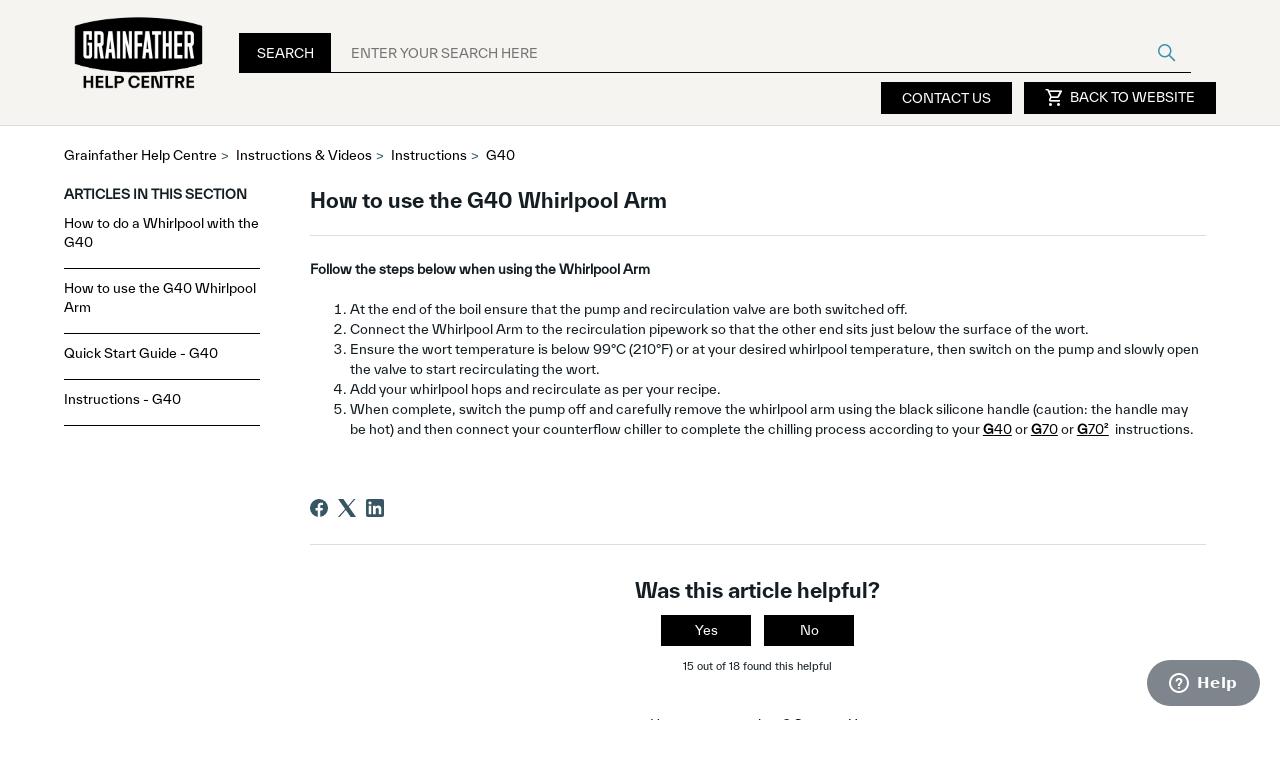

--- FILE ---
content_type: text/html; charset=utf-8
request_url: https://help.grainfather.com/hc/en-us/articles/9081466614417-How-to-use-the-G40-Whirlpool-Arm
body_size: 7415
content:
<!DOCTYPE html>
<html dir="ltr" lang="en-US">
<head>
  <meta charset="utf-8" />
  <!-- v26858 -->


  <title>How to use the G40 Whirlpool Arm &ndash; Grainfather Help Centre</title>

  

  <meta name="description" content="Follow the steps below when using the Whirlpool Arm At the end of the boil ensure that the pump and recirculation valve are both switched..." /><meta property="og:image" content="https://help.grainfather.com/hc/theming_assets/01JX21CWQNKTRC9GXK0WGB31K9" />
<meta property="og:type" content="website" />
<meta property="og:site_name" content="Grainfather Help Centre" />
<meta property="og:title" content="How to use the G40 Whirlpool Arm" />
<meta property="og:description" content="Follow the steps below when using the Whirlpool Arm
At the end of the boil ensure that the pump and recirculation valve are both switched off. 
Connect the Whirlpool Arm to the recirculation pipewo..." />
<meta property="og:url" content="https://help.grainfather.com/hc/en-us/articles/9081466614417-How-to-use-the-G40-Whirlpool-Arm" />
<link rel="canonical" href="https://help.grainfather.com/hc/en-us/articles/9081466614417-How-to-use-the-G40-Whirlpool-Arm">
<link rel="alternate" hreflang="en-us" href="https://help.grainfather.com/hc/en-us/articles/9081466614417-How-to-use-the-G40-Whirlpool-Arm">
<link rel="alternate" hreflang="x-default" href="https://help.grainfather.com/hc/en-us/articles/9081466614417-How-to-use-the-G40-Whirlpool-Arm">

  <link rel="stylesheet" href="//static.zdassets.com/hc/assets/application-f34d73e002337ab267a13449ad9d7955.css" media="all" id="stylesheet" />
  <link rel="stylesheet" type="text/css" href="/hc/theming_assets/2364511/360001818894/style.css?digest=40548087771153">

  <link rel="icon" type="image/x-icon" href="/hc/theming_assets/01JY081RZQXWGWC8QR5992373Q">

    <script async src="https://www.googletagmanager.com/gtag/js?id=G-TE61HS7RN9"></script>
<script>
  window.dataLayer = window.dataLayer || [];
  function gtag(){dataLayer.push(arguments);}
  gtag('js', new Date());
  gtag('config', 'G-TE61HS7RN9');
</script>


  <meta content="width=device-width, initial-scale=1.0" name="viewport" />

<link rel="preconnect" href="https://fonts.googleapis.com">
<link rel="preconnect" href="https://fonts.gstatic.com" crossorigin>
<link href="https://fonts.googleapis.com/css2?family=Inter:wght@100..900&display=swap" rel="stylesheet">
<link href="https://fonts.googleapis.com/css2?family=Material+Symbols+Outlined" rel="stylesheet" />

<!-- Make the translated search clear button label available for use in JS -->
<!-- See buildClearSearchButton() in script.js -->
<script type="text/javascript">window.searchClearButtonLabelLocalized = "Clear search";</script>

  
</head>
<body class="">
  
  
  

  <a class="skip-navigation" tabindex="1" href="#main-content">Skip to main content</a>

<header class="header">
  <div class="container" style="padding-top:15px;">
  <div class="logo" style="position:relative;">
    <a title="Home" href="/hc/en-us">
      <img src="/hc/theming_assets/01JX21CWQNKTRC9GXK0WGB31K9" alt="Grainfather Help Centre Help Center home page" />
      
    </a>
  </div>
  
  <div class="search-container desktop">
    <div style="display:flex; position:relative;">
      <div class="search-title">Search</div>
      <div class="search-input" style="width:100%;">
      	<form role="search" class="search" data-search="" action="/hc/en-us/search" accept-charset="UTF-8" method="get"><input type="hidden" name="utf8" value="&#x2713;" autocomplete="off" /><input type="search" name="query" id="query" placeholder="ENTER YOUR SEARCH HERE" aria-label="ENTER YOUR SEARCH HERE" /></form>
      </div>
      <svg onclick="triggerSearch()" xmlns="http://www.w3.org/2000/svg" width="12" height="12" focusable="false" viewBox="0 0 12 12" class="search-icon" aria-hidden="true">
        <circle cx="4.5" cy="4.5" r="4" fill="none" stroke="currentColor"/>
        <path stroke="currentColor" stroke-linecap="round" d="M11 11L7.5 7.5"/>
      </svg>      
    </div>    
  </div>
  
  <div class="nav-wrapper-desktop">
    
    <button type="button" class="button"><a class="submit-a-request" href="/hc/en-us/requests/new">Submit a request</a></button>
    
    
    <button type="button" class="button" style="margin-left:12px;"><a href="https://shop.grainfather.com" target="_blank"><span class="material-symbols-outlined">shopping_cart</span>Back to Website</a></button>
    <nav class="user-nav" id="user-nav" aria-label="User navigation">
      <ul class="user-nav-list">
        <!--
          <li>
            <a class="sign-in" rel="nofollow" data-auth-action="signin" title="Opens a dialog" role="button" href="/hc/en-us/signin?return_to=https%3A%2F%2Fhelp.grainfather.com%2Fhc%2Fen-us%2Farticles%2F9081466614417-How-to-use-the-G40-Whirlpool-Arm">
              Sign in
            </a>
          </li>
        -->
      </ul>
    </nav>
    
  </div>

  <div class="nav-wrapper-mobile">
    <button class="menu-button-mobile" aria-controls="user-nav-mobile" aria-expanded="false" aria-label="Toggle navigation menu">
      
      <svg xmlns="http://www.w3.org/2000/svg" width="16" height="16" focusable="false" viewBox="0 0 16 16" class="icon-menu">
        <path fill="none" stroke="currentColor" stroke-linecap="round" d="M1.5 3.5h13m-13 4h13m-13 4h13"/>
      </svg>
    </button>
    <nav class="menu-list-mobile" id="user-nav-mobile" aria-expanded="false">
      <ul class="menu-list-mobile-items">
        
          <!--<li class="item">
            <a role="menuitem" rel="nofollow" data-auth-action="signin" title="Opens a dialog" href="/hc/en-us/signin?return_to=https%3A%2F%2Fhelp.grainfather.com%2Fhc%2Fen-us%2Farticles%2F9081466614417-How-to-use-the-G40-Whirlpool-Arm">
              Sign in
            </a>
          </li>
          <li class="nav-divider"></li>-->
        
        
        <li class="item"><a class="submit-a-request" href="/hc/en-us/requests/new">Submit a request</a></li>
        
        <li class="nav-divider"></li>
        
      </ul>
    </nav>
  </div>

  <div class="search-container mobile" style="flex:0 0 100%; padding-top:10px;">
    <div style="display:flex; position:relative;">
      <div class="search-title">Search</div>
      <div class="search-input" style="width:100%;">
      	<form role="search" class="search" data-search="" action="/hc/en-us/search" accept-charset="UTF-8" method="get"><input type="hidden" name="utf8" value="&#x2713;" autocomplete="off" /><input type="search" name="query" id="query" placeholder="Enter your search here" aria-label="Enter your search here" /></form>
      </div>
      <svg xmlns="http://www.w3.org/2000/svg" width="12" height="12" focusable="false" viewBox="0 0 12 12" class="search-icon" aria-hidden="true">
        <circle cx="4.5" cy="4.5" r="4" fill="none" stroke="currentColor"/>
        <path stroke="currentColor" stroke-linecap="round" d="M11 11L7.5 7.5"/>
      </svg>      
    </div>    
</div>
  
<script>
    function triggerSearch() {
        // Find the search input field by its class or tag name
        const searchInput = document.querySelector('input[type="search"]');

        // If the search input field exists, trigger the form submission or 'Enter' key event
        if (searchInput) {
            if (searchInput.form) {
                searchInput.form.submit();
            } else {
                const event = new KeyboardEvent('keydown', { key: 'Enter', keyCode: 13, code: 'Enter', which: 13 });
                searchInput.dispatchEvent(event);
            }
        }
    }
</script>
    
</header>


  <main role="main">
    <div class="container-divider"></div>
<div class="container">
  <div class="sub-nav">
    <nav aria-label="Current location">
  <ol class="breadcrumbs">
    
      <li>
        
          <a href="/hc/en-us">Grainfather Help Centre</a>
        
      </li>
    
      <li>
        
          <a href="/hc/en-us/categories/360001257477-Instructions-Videos">Instructions &amp; Videos</a>
        
      </li>
    
      <li>
        
          <a href="/hc/en-us/sections/360002110377-Instructions">Instructions</a>
        
      </li>
    
      <li>
        
          <a href="/hc/en-us/sections/11872253105041-G40">G40</a>
        
      </li>
    
  </ol>
</nav>

  </div>

  <div class="article-container" id="article-container">
    <aside class="article-sidebar" aria-labelledby="section-articles-title">
      
        <div class="collapsible-sidebar">
          <button type="button" class="collapsible-sidebar-toggle" aria-labelledby="section-articles-title" aria-expanded="false">
            <svg xmlns="http://www.w3.org/2000/svg" width="20" height="20" focusable="false" viewBox="0 0 12 12" aria-hidden="true" class="collapsible-sidebar-toggle-icon chevron-icon">
              <path fill="none" stroke="currentColor" stroke-linecap="round" d="M3 4.5l2.6 2.6c.2.2.5.2.7 0L9 4.5"/>
            </svg>
            <svg xmlns="http://www.w3.org/2000/svg" width="20" height="20" focusable="false" viewBox="0 0 12 12" aria-hidden="true" class="collapsible-sidebar-toggle-icon x-icon">
              <path stroke="currentColor" stroke-linecap="round" d="M3 9l6-6m0 6L3 3"/>
            </svg>
          </button>
          <span id="section-articles-title" class="collapsible-sidebar-title sidenav-title">
            Articles in this section
          </span>
          <div class="collapsible-sidebar-body">
            <ul>
              
                <li>
                  <a href="/hc/en-us/articles/11872557539985-How-to-do-a-Whirlpool-with-the-G40" 
                     class="sidenav-item "
                     >
                       How to do a Whirlpool with the G40
                  </a>
                </li>
              
                <li>
                  <a href="/hc/en-us/articles/9081466614417-How-to-use-the-G40-Whirlpool-Arm" 
                     class="sidenav-item current-article"
                     aria-current="page">
                       How to use the G40 Whirlpool Arm
                  </a>
                </li>
              
                <li>
                  <a href="/hc/en-us/articles/4408038090129-Quick-Start-Guide-G40" 
                     class="sidenav-item "
                     >
                       Quick Start Guide - G40
                  </a>
                </li>
              
                <li>
                  <a href="/hc/en-us/articles/4408030205585-Instructions-G40" 
                     class="sidenav-item "
                     >
                       Instructions - G40
                  </a>
                </li>
              
            </ul>
            
          </div>
        </div>
      
    </aside>

    <article id="main-content" class="article">
      <header class="article-header">
        <h1 title="How to use the G40 Whirlpool Arm" class="article-title">
          How to use the G40 Whirlpool Arm
          
        </h1>

        <!--<div class="article-author">
          
          <div class="article-meta">
            

            <div class="meta-group">
              
                <span class="meta-data"><time datetime="2023-01-25T12:47:35Z" title="2023-01-25T12:47:35Z" data-datetime="relative">January 25, 2023 12:47</time></span>
                <span class="meta-data">Updated</span>
              
            </div>
          </div>
        </div>-->

        
      </header>

      <section class="article-info">
        <div class="article-content inter-400">
          
          

          
          
          <div class="article-body" style="border-top: 1px solid #ddd; margin-top: 15px; padding-top: 10px;"><p><strong>Follow the steps below when using the Whirlpool Arm</strong></p><ol>
<li>At the end of the boil ensure that the pump and recirculation valve are both switched off. </li>
<li>Connect the Whirlpool Arm to the recirculation pipework so that the other end sits just below the surface of the wort. </li>
<li>Ensure the wort temperature is below 99°C (210°F) or at your desired whirlpool temperature, then switch on the pump and slowly open the valve to start recirculating the wort.  </li>
<li>Add your whirlpool hops and recirculate as per your recipe. </li>
<li>When complete, switch the pump off and carefully remove the whirlpool arm using the black silicone handle (caution: the handle may be hot) and then connect your counterflow chiller to complete the chilling process according to your <a href="/hc/en-us/articles/4408030205585"><strong>G</strong>40</a> or <a href="/hc/en-us/articles/360011868718"><strong>G</strong>70</a> or <a href="https://help.grainfather.com/hc/en-us/articles/7917456043281"><strong>G</strong>70²</a>  instructions.  </li>
</ol></div>

        </div>
      </section>

      <footer>
        <div class="article-footer">
          
            <div class="article-share">
  <ul class="share">
    <li>
      <a href="https://www.facebook.com/share.php?title=How+to+use+the+G40+Whirlpool+Arm&u=https%3A%2F%2Fhelp.grainfather.com%2Fhc%2Fen-us%2Farticles%2F9081466614417-How-to-use-the-G40-Whirlpool-Arm" class="share-facebook" aria-label="Facebook">
        <svg xmlns="http://www.w3.org/2000/svg" width="12" height="12" focusable="false" viewBox="0 0 12 12" aria-label="Share this page on Facebook">
          <path fill="currentColor" d="M6 0a6 6 0 01.813 11.945V7.63h1.552l.244-1.585H6.812v-.867c0-.658.214-1.242.827-1.242h.985V2.55c-.173-.024-.538-.075-1.23-.075-1.444 0-2.29.767-2.29 2.513v1.055H3.618v1.585h1.484v4.304A6.001 6.001 0 016 0z"/>
        </svg>
      </a>
    </li>
    <li>
      <a href="https://twitter.com/share?lang=en&text=How+to+use+the+G40+Whirlpool+Arm&url=https%3A%2F%2Fhelp.grainfather.com%2Fhc%2Fen-us%2Farticles%2F9081466614417-How-to-use-the-G40-Whirlpool-Arm" class="share-twitter" aria-label="X Corp">
        <svg xmlns="http://www.w3.org/2000/svg" width="12" height="12" focusable="false" viewBox="0 0 12 12" aria-label="Share this page on X Corp">
          <path fill="currentColor" d="M.0763914 0 3.60864 0 6.75369 4.49755 10.5303 0 11.6586 0 7.18498 5.11431 12 12 8.46775 12 5.18346 7.30333 1.12825 12 0 12 4.7531 6.6879z"/>
        </svg>
      </a>
    </li>
    <li>
      <a href="https://www.linkedin.com/shareArticle?mini=true&source=Grainfather&title=How+to+use+the+G40+Whirlpool+Arm&url=https%3A%2F%2Fhelp.grainfather.com%2Fhc%2Fen-us%2Farticles%2F9081466614417-How-to-use-the-G40-Whirlpool-Arm" class="share-linkedin" aria-label="LinkedIn">
        <svg xmlns="http://www.w3.org/2000/svg" width="12" height="12" focusable="false" viewBox="0 0 12 12" aria-label="Share this page on LinkedIn">
          <path fill="currentColor" d="M10.8 0A1.2 1.2 0 0112 1.2v9.6a1.2 1.2 0 01-1.2 1.2H1.2A1.2 1.2 0 010 10.8V1.2A1.2 1.2 0 011.2 0h9.6zM8.09 4.356a1.87 1.87 0 00-1.598.792l-.085.133h-.024v-.783H4.676v5.727h1.778V7.392c0-.747.142-1.47 1.068-1.47.913 0 .925.854.925 1.518v2.785h1.778V7.084l-.005-.325c-.05-1.38-.456-2.403-2.13-2.403zm-4.531.142h-1.78v5.727h1.78V4.498zm-.89-2.846a1.032 1.032 0 100 2.064 1.032 1.032 0 000-2.064z"/>
        </svg>
      </a>
    </li>
  </ul>

</div>
          
          
        </div>
        
          <div class="article-votes">
            <h2 class="article-votes-question" id="article-votes-label">Was this article helpful?</h2>
            <div class="article-votes-controls" role="group" aria-labelledby="article-votes-label">
              <button type="button" class="button article-vote article-vote-up" data-helper="vote" data-item="article" data-type="up" data-id="9081466614417" data-upvote-count="15" data-vote-count="18" data-vote-sum="12" data-vote-url="/hc/en-us/articles/9081466614417/vote" data-value="null" data-label="15 out of 18 found this helpful" data-selected-class="button-primary" aria-label="This article was helpful" aria-pressed="false">Yes</button>
              <button type="button" class="button article-vote article-vote-down" data-helper="vote" data-item="article" data-type="down" data-id="9081466614417" data-upvote-count="15" data-vote-count="18" data-vote-sum="12" data-vote-url="/hc/en-us/articles/9081466614417/vote" data-value="null" data-label="15 out of 18 found this helpful" data-selected-class="button-primary" aria-label="This article was not helpful" aria-pressed="false">No</button>
            </div>
            <small class="article-votes-count">
              <span class="article-vote-label" data-helper="vote" data-item="article" data-type="label" data-id="9081466614417" data-upvote-count="15" data-vote-count="18" data-vote-sum="12" data-vote-url="/hc/en-us/articles/9081466614417/vote" data-value="null" data-label="15 out of 18 found this helpful">15 out of 18 found this helpful</span>
            </small>
          </div>
        

        <div class="article-more-questions">
          Have more questions? <a href="/hc/en-us/requests/new">Submit a request</a>
        </div>
        <div class="article-return-to-top">
          <a href="#article-container">
            Return to top
            <svg xmlns="http://www.w3.org/2000/svg" class="article-return-to-top-icon" width="20" height="20" focusable="false" viewBox="0 0 12 12" aria-hidden="true">
              <path fill="none" stroke="currentColor" stroke-linecap="round" d="M3 4.5l2.6 2.6c.2.2.5.2.7 0L9 4.5"/>
            </svg>
          </a>
        </div>
      </footer>

      <div class="article-relatives">
        
          <div data-recent-articles></div>
        
        
          
  <section class="related-articles">
    
      <h2 class="related-articles-title">Related articles</h2>
    
    <ul>
      
        <li>
          <a href="/hc/en-us/related/click?data=[base64]%3D--6047ad694d303204bb16f5720035f1f0bbc0797e" rel="nofollow">How to do a Whirlpool with the G40</a>
        </li>
      
        <li>
          <a href="/hc/en-us/related/click?data=[base64]%3D%3D--a8a85d74f10022d21b920261edbb33e68b6f0b89" rel="nofollow">Instructions - G40</a>
        </li>
      
        <li>
          <a href="/hc/en-us/related/click?data=[base64]" rel="nofollow">Quick Start Guide - G40</a>
        </li>
      
        <li>
          <a href="/hc/en-us/related/click?data=[base64]%3D%3D--d30c4dbbeb18e328929802c315c1871d40c4700e" rel="nofollow">Why won&#39;t my pump start while I’m boiling, using the G40 or G70? </a>
        </li>
      
        <li>
          <a href="/hc/en-us/related/click?data=[base64]" rel="nofollow">Video - How to Guide for Using the G40</a>
        </li>
      
    </ul>
  </section>


        
      </div>
      
    </article>
  </div>
</div>

  </main>

  <footer class="footer">
  <div class="footer-inner">

    <div style="display: flex; flex-direction: row; justify-content: space-between; align-items: center; width: 100%;">
      <div><img src="/hc/theming_assets/01JX21CWQNKTRC9GXK0WGB31K9" alt="Footer Logo" style="width:145px;"></div>
      <div>
        <a href="https://shop.grainfather.com" target="_blank" style="text-transform:uppercase;">Back to Website</a>
      </div>
    </div>

    <div style="display: flex; flex-direction: row; justify-content: space-between; align-items: center; width: 100%; border-top: 1px solid #fff; padding: 15px 0;">
      <div>&copy; <script>document.write(new Date().getFullYear());</script> GRAINFATHER</div>
      <div>
        <div style="display:flex;">
        	<a href="https://shop.grainfather.com/policies/privacy-policy" target="_blank">Privacy Policy</a>
        	<a href="https://shop.grainfather.com/policies/terms-of-service" target="_blank" style="padding-left: 15px;">Terms & Conditions</a>
        </div>
      </div>
    </div>    

    <div class="footer-language-selector">
      
        <div class="dropdown language-selector">
          <button class="dropdown-toggle" aria-haspopup="true">
            English (US)
            <svg xmlns="http://www.w3.org/2000/svg" width="12" height="12" focusable="false" viewBox="0 0 12 12" class="dropdown-chevron-icon">
              <path fill="none" stroke="currentColor" stroke-linecap="round" d="M3 4.5l2.6 2.6c.2.2.5.2.7 0L9 4.5"/>
            </svg>
          </button>
          <span class="dropdown-menu dropdown-menu-end" role="menu">
            
              <a href="/hc/change_language/fr?return_to=%2Fhc%2Ffr" dir="ltr" rel="nofollow" role="menuitem">
                Français
              </a>
            
          </span>
        </div>
      
    </div>
  </div>
</footer>



  <!-- / -->

  
  <script src="//static.zdassets.com/hc/assets/en-us.bbb3d4d87d0b571a9a1b.js"></script>
  <script src="https://bevie.zendesk.com/auth/v2/host/without_iframe.js" data-brand-id="360001818894" data-return-to="https://help.grainfather.com/hc/en-us/articles/9081466614417-How-to-use-the-G40-Whirlpool-Arm" data-theme="hc" data-locale="en-us" data-auth-origin="360001818894,true,true"></script>

  <script type="text/javascript">
  /*

    Greetings sourcecode lurker!

    This is for internal Zendesk and legacy usage,
    we don't support or guarantee any of these values
    so please don't build stuff on top of them.

  */

  HelpCenter = {};
  HelpCenter.account = {"subdomain":"bevie","environment":"production","name":"Bevie"};
  HelpCenter.user = {"identifier":"da39a3ee5e6b4b0d3255bfef95601890afd80709","email":null,"name":"","role":"anonymous","avatar_url":"https://assets.zendesk.com/hc/assets/default_avatar.png","is_admin":false,"organizations":[],"groups":[]};
  HelpCenter.internal = {"asset_url":"//static.zdassets.com/hc/assets/","web_widget_asset_composer_url":"https://static.zdassets.com/ekr/snippet.js","current_session":{"locale":"en-us","csrf_token":null,"shared_csrf_token":null},"usage_tracking":{"event":"article_viewed","data":"[base64]--2fbb80de2b556bcb106a9ab8632bb9bbc094ec53","url":"https://help.grainfather.com/hc/activity"},"current_record_id":"9081466614417","current_record_url":"/hc/en-us/articles/9081466614417-How-to-use-the-G40-Whirlpool-Arm","current_record_title":"How to use the G40 Whirlpool Arm","current_text_direction":"ltr","current_brand_id":360001818894,"current_brand_name":"Grainfather","current_brand_url":"https://grainfather.zendesk.com","current_brand_active":true,"current_path":"/hc/en-us/articles/9081466614417-How-to-use-the-G40-Whirlpool-Arm","show_autocomplete_breadcrumbs":true,"user_info_changing_enabled":false,"has_user_profiles_enabled":false,"has_end_user_attachments":true,"user_aliases_enabled":false,"has_anonymous_kb_voting":true,"has_multi_language_help_center":true,"show_at_mentions":false,"embeddables_config":{"embeddables_web_widget":true,"embeddables_help_center_auth_enabled":false,"embeddables_connect_ipms":false},"answer_bot_subdomain":"static","gather_plan_state":"subscribed","has_article_verification":true,"has_gather":true,"has_ckeditor":true,"has_community_enabled":false,"has_community_badges":true,"has_community_post_content_tagging":false,"has_gather_content_tags":true,"has_guide_content_tags":true,"has_user_segments":true,"has_answer_bot_web_form_enabled":false,"has_garden_modals":false,"theming_cookie_key":"hc-da39a3ee5e6b4b0d3255bfef95601890afd80709-2-preview","is_preview":false,"has_search_settings_in_plan":true,"theming_api_version":3,"theming_settings":{"ecomm_shop_link":"https://shop.grainfather.com","ecomm_resource_link":"","ecomm_privacy_policy_link":"https://shop.grainfather.com/policies/privacy-policy","ecomm_tandc_link":"https://shop.grainfather.com/policies/terms-of-service","brand_color":"rgba(56, 144, 175, 1)","brand_text_color":"rgba(255, 255, 255, 1)","text_color":"rgba(19, 29, 34, 1)","link_color":"rgba(0, 0, 0, 1)","hover_link_color":"rgba(19, 29, 34, 1)","visited_link_color":"rgba(222, 73, 29, 1)","button_background_color":"rgba(0, 0, 0, 1)","button_text_color":"rgba(255, 255, 255, 1)","background_color":"rgba(255, 255, 255, 1)","heading_font":"'TWKEverett-Bold', 'Inter', 'serif'","text_font":"'TWKEverett-Regular', 'Inter', 'serif'","logo":"/hc/theming_assets/01JX21CWQNKTRC9GXK0WGB31K9","show_brand_name":false,"favicon":"/hc/theming_assets/01JY081RZQXWGWC8QR5992373Q","homepage_background_image":"/hc/theming_assets/01K5F8P7149FXY2HGEQ5HCG8WA","community_background_image":"/hc/theming_assets/01J28AC0BSEXPSND4PG5AN9AE7","community_image":"/hc/theming_assets/01J28AC0BSEXPSND4PG5AN9AE7","footer_logo_image":"/hc/theming_assets/01JX21CWQNKTRC9GXK0WGB31K9","instant_search":true,"scoped_kb_search":false,"scoped_community_search":false,"show_recent_activity":true,"show_articles_in_section":true,"show_article_author":false,"show_article_comments":false,"show_follow_article":false,"show_recently_viewed_articles":true,"show_related_articles":true,"show_article_sharing":true,"show_follow_section":false,"show_follow_post":false,"show_post_sharing":false,"show_follow_topic":false,"request_list_beta":false},"has_pci_credit_card_custom_field":true,"help_center_restricted":false,"is_assuming_someone_else":false,"flash_messages":[],"user_photo_editing_enabled":true,"user_preferred_locale":"en-us","base_locale":"en-us","login_url":"/hc/en-us/signin?return_to=https%3A%2F%2Fhelp.grainfather.com%2Fhc%2Fen-us%2Farticles%2F9081466614417-How-to-use-the-G40-Whirlpool-Arm","has_alternate_templates":true,"has_custom_statuses_enabled":true,"has_hc_generative_answers_setting_enabled":true,"has_generative_search_with_zgpt_enabled":false,"has_suggested_initial_questions_enabled":false,"has_guide_service_catalog":true,"has_service_catalog_search_poc":false,"has_service_catalog_itam":false,"has_csat_reverse_2_scale_in_mobile":false,"has_knowledge_navigation":false,"has_unified_navigation":false,"has_unified_navigation_eap_access":false,"has_csat_bet365_branding":false,"version":"v26858","dev_mode":false};
</script>

  
  
  <script src="//static.zdassets.com/hc/assets/hc_enduser-d7240b6eea31e24cbd47b3b04ab3c4c3.js"></script>
  <script type="text/javascript" src="/hc/theming_assets/2364511/360001818894/script.js?digest=40548087771153"></script>
  
</body>
</html>